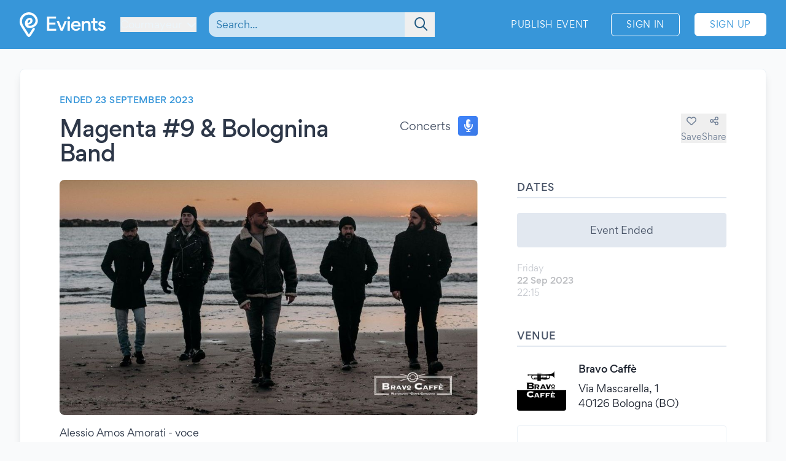

--- FILE ---
content_type: text/html; charset=UTF-8
request_url: https://www.evients.com/events/magenta-9-bolognina-band/ed9d23ad328a4fd0b1e83d78335ab47a
body_size: 7319
content:
<!DOCTYPE html>
<html lang="en-GB">
    <head>
        <meta charset="utf-8">

        <meta name="viewport" content="width=device-width, initial-scale=1">
        <meta name="csrf-token" content="FTYF6SA95l8P0DFsyML7ISVd0CXkOrh6gvEqJtT3">
        <meta name="apple-itunes-app" content="app-id=1481958191">
        <meta name="theme-color" content="#3796D9">
        <link rel="manifest" href="https://www.evients.com/manifest.webmanifest">

        

        
        <script src="https://js.stripe.com/basil/stripe.js"></script>

        <link rel="preload" as="style" href="https://www.evients.com/build/assets/CK0Qzegy.css" /><link rel="stylesheet" href="https://www.evients.com/build/assets/CK0Qzegy.css" data-navigate-track="reload" />
                    <title>Magenta #9 &amp; Bolognina Band - 22 Sep 2023 - Bologna | Evients</title>
        
                    <meta name="description" content="Event details for &quot;Magenta #9 &amp; Bolognina Band&quot; in Bologna at Bravo Caffè on 22 September 2023">
                            <meta name="coords" content="45.791667,6.973333">
        
        <link rel="preload" as="style" href="https://www.evients.com/build/assets/CK0Qzegy.css" /><link rel="modulepreload" href="https://www.evients.com/build/assets/BjyFm4Ph.js" /><link rel="modulepreload" href="https://www.evients.com/build/assets/BSfGWJr3.js" /><link rel="modulepreload" href="https://www.evients.com/build/assets/B9TgulWm.js" /><link rel="modulepreload" href="https://www.evients.com/build/assets/KgrAt-W-.js" /><link rel="stylesheet" href="https://www.evients.com/build/assets/CK0Qzegy.css" data-navigate-track="reload" /><script type="module" src="https://www.evients.com/build/assets/BjyFm4Ph.js" data-navigate-track="reload"></script>
            <link rel="canonical" href="https://www.evients.com/events/magenta-9-bolognina-band/ed9d23ad328a4fd0b1e83d78335ab47a" />
    <meta name="keywords" content="Magenta #9 &amp; Bolognina Band, Bravo Caffè, Bologna, Concerts, Event" />
    <meta property="og:site_name" content="Evients" />
    <meta property="og:title" content="Magenta #9 &amp; Bolognina Band" />
    <meta property="og:description" content="Event details for &quot;Magenta #9 &amp; Bolognina Band&quot; in Bologna at Bravo Caffè on 22 September 2023" />
    <meta property="og:type" content="events.event" />
    <meta property="og:url" content="https://www.evients.com/events/magenta-9-bolognina-band/ed9d23ad328a4fd0b1e83d78335ab47a" />
    <meta property="og:image" content="https://img.evients.com/images/f1920x1080/f5/1c/9e/2d/f51c9e2d66ab44a78cde4336729added.jpg" />

        <script>
    window.localizedDateFormats = {
                    100: 'DD/MM/YY',
                    200: 'DD/MM/YYYY',
                    300: 'ddd, D MMM',
                    400: 'D MMM YYYY',
                    500: 'D MMMM YYYY',
                    600: 'ddd, D MMM YYYY',
                    700: 'ddd, D MMMM YYYY',
                    800: 'dddd, D MMM YYYY',
                    900: 'dddd, D MMMM YYYY',
                time: 'HH:mm',
    };
</script>
    </head>
    <body class="font-sans antialiased text-gray-700 bg-white lg:bg-gray-50">

        <div
            id="app"
            class="flex flex-col justify-between min-h-screen"
        >

            
            
    <div class="min-h-screen-90">
        <div class="h-16 lg:h-0"></div>

<header class="fixed left-0 top-0 right-0 lg:relative z-30 text-white bg-brand-500">
    <div class="w-full max-w-screen-2xl mx-auto flex items-center flex-initial h-16 lg:px-8 lg:py-4 sm:py-0 lg:h-20">
        <div class="flex items-center flex-1 lg:flex-initial">
            <a href="https://www.evients.com" class="flex-none w-12 lg:w-auto">
                <img src="https://www.evients.com/img/icon-white.svg" width="48" height="32" alt="Evients" class="px-3 lg:hidden">
                <img src="https://www.evients.com/img/logo-white.svg" width="140" height="40" alt="Evients" class="hidden lg:inline">
            </a>

            <div class="ml-2 sm:pr-0 lg:ml-6">
                <dropdown-menu
                    class="w-full text-brand-100 hover:text-white focus:text-white transition sm:w-auto"
                    origin="origin-top-left"
                    button-class="relative flex items-center w-full focus:outline-none sm:w-auto"
                    tsid-prefix="city-menu"
                    prevent-close-on-click-inside
                >
                    <template #button>
                        <span class="mr-2 text-xs sm:text-base lg:text-sm xl:text-base" tsid="city-menu">
                            Courmayeur
                        </span>
                        <i class="fa-solid fa-chevron-down"></i>
                    </template>
                    <template #menu>
                        <location-picker></location-picker>
                    </template>
                </dropdown-menu>
            </div>
        </div>

        <toggle-visibility-button always-show-on-screen-lg>
            <template #button="slotProps">
                <a href="#"
                   @click.prevent="slotProps.showContent"
                   class="px-3 text-2xl text-brand-100 lg:hidden"
                >
                    <i class="fa-regular fa-magnifying-glass"></i>
                </a>
            </template>

            <template #content="slotProps">
                <form method="get"
                      action="https://www.evients.com/search"
                      class="absolute top-0 left-0 right-0 z-40 flex items-center h-16 ml-3 lg:static lg:h-auto lg:w-56 xl:w-96 bg-brand-500 lg:bg-transparent"
                >
                    
                    <div class="relative flex-1 mx-2 text-brand-800">
                        <div>
                            <global-search-auto-complete :input-initial-value='null'></global-search-auto-complete>
                        </div>

                        <div class="absolute inset-y-0 right-0 z-40 flex items-center pl-3">
                            <button type="submit" class="py-2 pl-4 pr-3 text-brand-700 focus:outline-none focus:text-brand-400" tsid="search" aria-label="Search">
                                <i class="fa-regular fa-lg fa-magnifying-glass"></i>
                            </button>
                        </div>
                    </div>

                    <a href="#"
                       @click.prevent="slotProps.hideContent"
                       class="px-4 lg:hidden"
                    >
                        <i class="fa-light fa-lg fa-xmark"></i>
                    </a>
                </form>
            </template>
        </toggle-visibility-button>

        <div class="flex items-center justify-end lg:flex-1 text-brand-100"
        >
                            <a href="https://www.evients.com/publish"
                   class="hidden px-3 py-2 text-xs tracking-wider text-white uppercase transition rounded-md lg:block hover:bg-white hover:bg-opacity-20 active:scale-95 xl:text-sm lg:mr-6">
                    Publish Event                </a>
                <a href="https://www.evients.com/login"
                   class="px-2 py-2 ml-2 mr-2 text-xs tracking-wider text-white uppercase transition border border-white rounded-md hover:bg-white hover:text-brand-500 active:scale-95 xl:text-sm lg:px-6 lg:ml-0 lg:mr-6">
                    Sign In                </a>
                <a href="https://www.evients.com/register"
                   class="hidden px-2 py-2 mr-2 text-xs tracking-wider uppercase transition bg-white border border-white rounded-md sm:block text-brand-500 hover:shadow-lg active:scale-95 xl:text-sm lg:px-6 lg:mr-0">
                    Sign Up                </a>
                    </div>

    </div>
</header>

        <main class="p-4 mx-auto w-full max-w-screen-2xl lg:p-8">
            
    
    <article class="mx-auto bg-white lg:border lg:rounded-lg lg:border-gray-200 lg:shadow-lg lg:px-16 lg:py-10">
        
        <div class="flex flex-col lg:flex-row lg:items-start lg:justify-between lg:mb-4">
            <div class="order-2 lg:order-1 lg:w-2/3 lg:mr-16">
                                    <div class="hidden headline lg:flex">
                        Ended 23 September 2023
                                            </div>
                
                <div class="flex flex-col justify-between mt-2 lg:flex-row lg:mt-4">
                    <h1 class="text-2xl font-medium leading-snug tracking-tight text-gray-800 md:text-3xl lg:text-4xl">
                        Magenta #9 &amp; Bolognina Band
                                            </h1>

                    <div class="items-center justify-between hidden h-8 mb-2 lg:flex lg:ml-8 lg:mb-0">
                        <div class="flex">
                            <span class="self-center mr-3 lg:text-lg">
                                Concerts
                            </span>
                            <category-icon color="#3f83f8" icon="microphone-lines">
                            </category-icon>
                        </div>
                    </div>
                </div>
            </div>

            <div class="flex items-center justify-between lg:justify-end order-1 lg:order-2 lg:w-1/3 lg:mt-8">
                <div class="flex flex-1 lg:hidden">
                    <span class="self-center order-2 mr-3 lg:order-1 lg:text-lg">
                        Concerts
                    </span>
                    <category-icon
                            color="#3f83f8" icon="microphone-lines"
                            class="order-1 mr-3 lg:order-2 lg:mr-0"
                    ></category-icon>
                </div>

                <div class="flex gap-6">
                                            <save-event-button class="flex-1" fake></save-event-button>
                    
                    <share-page message="Hey,%20take%20a%20look%20at%20this%20event%20on%20Evients!" url="https://www.evients.com/events/magenta-9-bolognina-band/ed9d23ad328a4fd0b1e83d78335ab47a" qr-url="https://www.evients.com/qr-codes/events/ed9d23ad328a4fd0b1e83d78335ab47a.png"></share-page>

                    
                </div>
            </div>
        </div>

        <div class="flex flex-col mt-4 lg:flex-row lg:mt-6">
            <div class="lg:w-2/3 lg:mr-16">
                <img src="https://img.evients.com/images/f1920x1080/f5/1c/9e/2d/f51c9e2d66ab44a78cde4336729added.jpg" srcset="https://img.evients.com/images/f240x135/f5/1c/9e/2d/f51c9e2d66ab44a78cde4336729added.jpg 240w, https://img.evients.com/images/f480x270/f5/1c/9e/2d/f51c9e2d66ab44a78cde4336729added.jpg 480w, https://img.evients.com/images/f960x540/f5/1c/9e/2d/f51c9e2d66ab44a78cde4336729added.jpg 960w, https://img.evients.com/images/f1920x1080/f5/1c/9e/2d/f51c9e2d66ab44a78cde4336729added.jpg 1920w"
                    alt="Magenta #9 &amp; Bolognina Band" width="16" height="9" class="w-full mb-8 rounded-lg lg:mb-4">

                <div class="hidden leading-relaxed lg:block prose">
                    <p class="mb-5">Alessio Amos Amorati - voce<br>
Amedeo Mongiorgi - chitarra e voce<br>
Michele cavalca - basso<br>
Fausto De Bellis - chitarra<br>
Raffaele Marchesini - batteria<br>
Marta Pillastrini - cori<br>
Selene Demaria - cori<br>
Rosario Siciliano - pianoforte e tastiere</p><p class="mb-5">I Magenta#9 nascono nel 2017 da un&#039;idea del frontman Alessio &ldquo;Amos&rdquo; Amorati e di Amedeo Mongiorgi, chitarra e seconda voce. La formazione si vede completare con l&rsquo;aggiunta di Raffaele &ldquo;Raffa&rdquo; Marchesini alla batteria, Michele Cavalca al basso e Fausto De Bellis alla chitarra solista. Il progetto prende forma attraverso la scrittura di brani inediti e la rivisitazione di canzoni celebri del repertorio della musica italiana, consolidandosi in un rock energico e ruvido, ma al tempo stesso melodico.</p><p class="mb-5">Nel giugno 2017 i Magenta#9 arrivano in finale a Standing Ovation, prestigioso concorso indetto dal Comune di Modena in occasione di Modena Park, il celebre evento live di Vasco Rossi. A ottobre sono di nuovo in finale, questa volta al BMA, il concorso interno di Fonoprint, esibendosi al Teatro delle Celebrazioni. Nel 2018 vengono selezionati e segnalati dalla rivista Classic Rock Italia.<br>
Nel 2020 entrano in studio ed il 29 aprile esce &ldquo;Non Si Pu&ograve;&ldquo;, il primo singolo prodotto ed arrangiato da Marco Barusso. Grazie al brano i Magenta#9 vincono la 33-esima edizione di Sanremo Rock, calcando il prestigioso palco del Teatro Ariston. Il 18 giugno 2021 esce &ldquo;La Doccia&ldquo;, il secondo singolo dei &ldquo;Ceffi della Bolognina&ldquo;, prodotto sempre da Marco Barusso in Fonoprint, in seguito al quale la band intraprende un tour estivo di dodici date. Nel 2021 esce il terzo singolo, &ldquo;Il Cielo in una Stanza&ldquo;, cover dell&rsquo;omonimo pezzo di Gino Paoli. Il brano viene presentato durante l&rsquo;esibizione in piazza Borea D&rsquo;Olmo a Sanremo in occasione di Sanremo Live in the City. Lo styesso anno la band viene invitata alla finale del Sanremo Rock Festival 2021, suonando per la seconda volta al Teatro Ariston.<br>
Lo stesso anno viene pubblicato &ldquo;Ceffi della Bolognina&rdquo; il primo album del gruppo a cui segue un lungo tour che li vede anche aprire il concerto di Gianluca Grignani durante il festival &ldquo;RockInRoma&rdquo; presso l&rsquo;Ippodromo delle Capannelle (Roma).</p><p class="mb-5">L&#039;ultimo tour estivo li ha portati in tutta Italia facendo condividere alla band il palco con artisti quali Gianluca Grignani (di nuovo), Tiromancino, Nomadi , Benji , Dolcenera, Finley e tanti altri.<br>
Al Bravo porteranno uno show esclusivo che ripercorrer&agrave; i brani pi&ugrave; ascoltati della band da &ldquo;Non si pu&ograve;&rdquo;, che li ha portati alla vittoria di Sanremo Rock nel 2020, all&rsquo;ultimo singolo &ldquo;Questo sono io&rdquo;.</p><p class="mb-5">Per info e prenotazioni:<br>
BRAVO CAFFE&#039; - <a href="http://www.bravocaffe.it/" class="text-brand-500 hover:text-brand-300" target="_blank" rel="ugc nofollow noopener">http://www.bravocaffe.it/</a> / <a href="/cdn-cgi/l/email-protection" class="__cf_email__" data-cfemail="f29b9c949db2908093849d9193949497dc9b86">[email&#160;protected]</a> / 051266112 / 3335973089</p>
                </div>
            </div>
            <div class="flex flex-col lg:w-1/3">

                
                <div class="mb-8">
                    <h2 class="pb-1 mb-3 font-medium tracking-wide uppercase border-b-2 border-gray-300">Dates</h2>
                                                                        <div class="rounded bg-gray-300 my-6 text-center p-4">Event Ended</div>
                                                                                                                                                                        <div class="flex items-center justify-between my-4 text-gray-900 opacity-30">
    <div class="flex flex-col">
                <span class="text-sm text-gray-700">Friday</span>
        <span class="text-sm font-medium">22 Sep 2023</span>

        <span class="flex gap-2 text-sm text-gray-700">
            <span>22:15</span>

                    </span>
         

    </div>

    </div>
                                                                                                                                                    </div>

                 
                <div class="mb-12">

                    <h2 class="pb-1 mb-6 font-medium tracking-wide uppercase border-b-2 border-gray-300">Venue</h2>

                                            <a href="https://www.evients.com/venues/bravo-caffe/7344767448cb425982b3541c9b39de19" class="block mt-6 ">
        <div class="flex items-center my-4 text-gray-900 venue-card">
            <img
                src="https://img.evients.com/images/f480x480/90/3f/34/e8/903f34e851674e23ab3a5c8ccd2e5149.jpg"
                class="w-20 h-20 mr-5 rounded"
                alt="Bravo Caffè"
            >
            <address class="flex flex-col justify-between not-italic">
                <h2 class="mb-2 font-medium">Bravo Caffè</h2>
                <span>Via Mascarella, 1<br />
40126 Bologna (BO)</span>
            </address>
        </div>
    </a>

                        <div class="mt-6 hidden w-full overflow-hidden border rounded lg:block">
                            <iframe
                                src="https://www.google.com/maps/embed/v1/place?zoom=17&q=44.497905%2C11.349238&key=AIzaSyCkuRTAFVOnz_UIX8km3VIjy47XmC3EkaE"
                                class="w-full h-64" allowfullscreen
                            ></iframe>
                        </div>
                                    </div>
                 

                
                
                
                
                                    <div class="lg:hidden">
                        <h2 class="pb-1 mb-1 font-medium tracking-wide uppercase border-b-2 border-gray-300">
                            Description                        </h2>
                        <div class="my-4 leading-relaxed">
                            <p class="mb-5">Alessio Amos Amorati - voce<br>
Amedeo Mongiorgi - chitarra e voce<br>
Michele cavalca - basso<br>
Fausto De Bellis - chitarra<br>
Raffaele Marchesini - batteria<br>
Marta Pillastrini - cori<br>
Selene Demaria - cori<br>
Rosario Siciliano - pianoforte e tastiere</p><p class="mb-5">I Magenta#9 nascono nel 2017 da un&#039;idea del frontman Alessio &ldquo;Amos&rdquo; Amorati e di Amedeo Mongiorgi, chitarra e seconda voce. La formazione si vede completare con l&rsquo;aggiunta di Raffaele &ldquo;Raffa&rdquo; Marchesini alla batteria, Michele Cavalca al basso e Fausto De Bellis alla chitarra solista. Il progetto prende forma attraverso la scrittura di brani inediti e la rivisitazione di canzoni celebri del repertorio della musica italiana, consolidandosi in un rock energico e ruvido, ma al tempo stesso melodico.</p><p class="mb-5">Nel giugno 2017 i Magenta#9 arrivano in finale a Standing Ovation, prestigioso concorso indetto dal Comune di Modena in occasione di Modena Park, il celebre evento live di Vasco Rossi. A ottobre sono di nuovo in finale, questa volta al BMA, il concorso interno di Fonoprint, esibendosi al Teatro delle Celebrazioni. Nel 2018 vengono selezionati e segnalati dalla rivista Classic Rock Italia.<br>
Nel 2020 entrano in studio ed il 29 aprile esce &ldquo;Non Si Pu&ograve;&ldquo;, il primo singolo prodotto ed arrangiato da Marco Barusso. Grazie al brano i Magenta#9 vincono la 33-esima edizione di Sanremo Rock, calcando il prestigioso palco del Teatro Ariston. Il 18 giugno 2021 esce &ldquo;La Doccia&ldquo;, il secondo singolo dei &ldquo;Ceffi della Bolognina&ldquo;, prodotto sempre da Marco Barusso in Fonoprint, in seguito al quale la band intraprende un tour estivo di dodici date. Nel 2021 esce il terzo singolo, &ldquo;Il Cielo in una Stanza&ldquo;, cover dell&rsquo;omonimo pezzo di Gino Paoli. Il brano viene presentato durante l&rsquo;esibizione in piazza Borea D&rsquo;Olmo a Sanremo in occasione di Sanremo Live in the City. Lo styesso anno la band viene invitata alla finale del Sanremo Rock Festival 2021, suonando per la seconda volta al Teatro Ariston.<br>
Lo stesso anno viene pubblicato &ldquo;Ceffi della Bolognina&rdquo; il primo album del gruppo a cui segue un lungo tour che li vede anche aprire il concerto di Gianluca Grignani durante il festival &ldquo;RockInRoma&rdquo; presso l&rsquo;Ippodromo delle Capannelle (Roma).</p><p class="mb-5">L&#039;ultimo tour estivo li ha portati in tutta Italia facendo condividere alla band il palco con artisti quali Gianluca Grignani (di nuovo), Tiromancino, Nomadi , Benji , Dolcenera, Finley e tanti altri.<br>
Al Bravo porteranno uno show esclusivo che ripercorrer&agrave; i brani pi&ugrave; ascoltati della band da &ldquo;Non si pu&ograve;&rdquo;, che li ha portati alla vittoria di Sanremo Rock nel 2020, all&rsquo;ultimo singolo &ldquo;Questo sono io&rdquo;.</p><p class="mb-5">Per info e prenotazioni:<br>
BRAVO CAFFE&#039; - <a href="http://www.bravocaffe.it/" class="text-brand-500 hover:text-brand-300" target="_blank" rel="ugc nofollow noopener">http://www.bravocaffe.it/</a> / <a href="/cdn-cgi/l/email-protection" class="__cf_email__" data-cfemail="97fef9f1f8d7f5e5f6e1f8f4f6f1f1f2b9fee3">[email&#160;protected]</a> / 051266112 / 3335973089</p>
                        </div>
                    </div>
                
                
            </div>
        </div>

    </article>

    <script data-cfasync="false" src="/cdn-cgi/scripts/5c5dd728/cloudflare-static/email-decode.min.js"></script><script type="application/ld+json">{"@context":"https:\/\/schema.org","@type":"MusicEvent","name":"Magenta #9 & Bolognina Band","startDate":"2023-09-22","endDate":"2023-09-23","eventAttendanceMode":"https:\/\/schema.org\/OfflineEventAttendanceMode","eventStatus":"https:\/\/schema.org\/EventScheduled","location":{"@type":"Place","name":"Bravo Caff\u00e8","address":{"@type":"PostalAddress","streetAddress":"Via Mascarella, 1","addressLocality":"Bologna","postalCode":"40126","addressRegion":"Emilia-Romagna","addressCountry":"IT"}},"image":["https:\/\/img.evients.com\/images\/f1920x1080\/f5\/1c\/9e\/2d\/f51c9e2d66ab44a78cde4336729added.jpg"],"description":"Alessio Amos Amorati - voce\nAmedeo Mongiorgi - chitarra e voce\nMichele cavalca - basso\nFausto De Bellis - chitarra\nRaffaele Marchesini - batteria\nMarta Pillastrini - cori\nSelene Demaria - cori\nRosario Siciliano - pianoforte e tastiere\n\nI Magenta#9 na..."}</script>

        </main>
    </div>

        <footer class="leading-loose bg-brand-500 text-brand-200">

    <a href="https://www.evients.com/bt"><img src="https://www.evients.com/img/pixel.gif" alt=""></a>

    <div class="px-8 w-full max-w-screen-2xl mx-auto">
        
        <div
            class="flex flex-col py-6 space-y-8 text-center border-b-2 md:flex-row md:space-y-0 md:py-10 md:text-left border-brand-400">
            <section class="flex-1 order-3 hidden lg:block md:order-1">
                <h2 class="font-medium text-brand-100 uppercase">Cities</h2>
                <ul>
                    <li>
                        <a href="https://www.evients.com/cities/italy/roma"
                            class="hover:text-white focus:text-white">
                            Events in Roma
                        </a>
                    </li>
                    <li>
                        <a href="https://www.evients.com/cities/italy/milano"
                            class="hover:text-white focus:text-white">
                            Events in Milano
                        </a>
                    </li>
                    <li>
                        <a href="https://www.evients.com/cities/italy/torino"
                            class="hover:text-white focus:text-white">
                            Events in Torino
                        </a>
                    </li>
                    <li>
                        <a href="https://www.evients.com/cities/italy/bologna"
                            class="hover:text-white focus:text-white">
                            Events in Bologna
                        </a>
                    </li>
                    <li>
                        <a href="https://www.evients.com/cities/italy/firenze"
                            class="hover:text-white focus:text-white">
                            Events in Firenze
                        </a>
                    </li>
                    <li>
                        <a href="https://www.evients.com/cities/italy/verona"
                            class="hover:text-white focus:text-white">
                            Events in Verona
                        </a>
                    </li>
                </ul>
            </section>

            <section class="flex-1 order-5 md:order-3">
                <h2 class="font-medium text-brand-100 uppercase">For Organizers</h2>
                <ul>
                    <li>
                        <a href="https://www.evients.com/biglietteria-automatizzata"
                            class="hover:text-white focus:text-white">Automated Ticketing</a>
                    </li>
                    <li>
                        <a href="https://www.evients.com/publish"
                            class="hover:text-white focus:text-white">Promote your Events</a>
                    </li>
                </ul>

                <h2 class="mt-6 font-medium text-brand-100 uppercase">Resources</h2>
                <ul>
                    <li>
                        <a
                                                          href="https://www.evients.com/contact-us?event_uuid=ed9d23ad328a4fd0b1e83d78335ab47a"
                                                      class="hover:text-white focus:text-white">Contact Us</a>
                    </li>
                    <li>
                        <a href="https://www.evients.com/help"
                            class="hover:text-white focus:text-white">Help</a>
                    </li>
                    <li>
                        <a href="https://www.evients.com/newsroom"
                            class="hover:text-white focus:text-white">Newsroom</a>
                    </li>
                    <li>
                        <a href="https://www.evients.com/newsroom/media-assets"
                            class="hover:text-white focus:text-white">Media Assets</a>
                    </li>
                    <li>
                        <a href="https://status.evients.com"
                            class="hover:text-white focus:text-white">Service Status</a>
                    </li>
                </ul>
            </section>

            <section class="flex-1 order-1 md:order-4">
                <h2 class="font-medium text-brand-100 uppercase">Language</h2>
                <dropdown-menu container-class="flex flex-shrink items-center justify-center md:justify-start"
                    button-class="flex items-center justify-center md:justify-start" origin="origin-top left-0 right-0"
                    tsid-prefix="language-menu">
                    <template #button>
                        <span class="hover:text-white focus:text-white">
                            <i class="mr-3 fa-light fa-earth-europe fa-lg"></i>
                            English (GB)
                            <i class="ml-3 fa-regular fa-chevron-down"></i>
                        </span>
                    </template>

                    <template #menu>
                        <form action="https://www.evients.com/language" method="POST">
                            <input type="hidden" name="_token" value="FTYF6SA95l8P0DFsyML7ISVd0CXkOrh6gvEqJtT3" autocomplete="off">                            <ul class="text-gray-700">
                                                                <li>
                                    <button
                                        name="locale_code"
                                        value="en_GB"
                                        tsid="locale_en_GB"
                                        class="w-full block px-4 py-2 hover:bg-brand-100 text-left font-medium"
                                        type="submit"
                                    >
                                        English (GB)
                                    </button>
                                </li>
                                                                <li>
                                    <button
                                        name="locale_code"
                                        value="en_US"
                                        tsid="locale_en_US"
                                        class="w-full block px-4 py-2 hover:bg-brand-100 text-left "
                                        type="submit"
                                    >
                                        English (US)
                                    </button>
                                </li>
                                                                <li>
                                    <button
                                        name="locale_code"
                                        value="it_IT"
                                        tsid="locale_it_IT"
                                        class="w-full block px-4 py-2 hover:bg-brand-100 text-left "
                                        type="submit"
                                    >
                                        Italiano
                                    </button>
                                </li>
                                                            </ul>
                        </form>
                    </template>
                </dropdown-menu>

                <h2 class="mt-6 font-medium text-brand-100 uppercase">Legal</h2>
                <ul>
                    <li>
                        <a href="https://www.evients.com/terms" class="hover:text-white focus:text-white">
                            Terms of Service                        </a>
                    </li>
                    <li>
                        <a href="https://www.evients.com/privacy"
                           class="hover:text-white focus:text-white">Privacy Policy</a>
                    </li>
                    <li>
                        <a href="https://www.evients.com/cookie-policy"
                           class="hover:text-white focus:text-white">Cookie Policy</a>
                    </li>
                </ul>
            </section>

            <section class="flex-1 order-2 md:order-5">
                <h2 class="font-medium text-brand-100 uppercase">Download the App!</h2>
                <ul>
                    <li>
                        <a href="https://apps.apple.com/it/app/evients/id1481958191" target="_blank" rel="noopener">
                            <img src="https://www.evients.com/img/app-stores/app_store_white.svg" width="120" height="40"
                                class="inline-block mt-3 rounded-lg shadow hover:bg-white hover:bg-opacity-25 transition select-none"
                                alt="App Store">
                        </a>
                    </li>
                    <li>
                        <a href="https://play.google.com/store/apps/details?id=com.evients.app" target="_blank"
                            rel="noopener">
                            <img src="https://www.evients.com/img/app-stores/google_play_white.svg" width="135" height="40"
                                class="inline-block mt-3 rounded shadow hover:bg-white hover:bg-opacity-25 transition select-none"
                                alt="Play Store">
                        </a>
                    </li>
                </ul>
            </section>
        </div>

        
        <div class="flex flex-col items-center justify-between py-8 text-center md:flex-row md:text-left md:py-10">
            <img src="https://www.evients.com/img/logo-white.svg" alt="Evients" width="140" height="40" class="mb-2 md:mb-0">
            <div class="mb-6 leading-normal text-center md:mb-0">
                &copy; 2026 Evients® &ndash; All rights reserved.                <div class="text-xs">
                    Made with <i class="fa-solid fa-heart"></i> in
                    <img src="https://www.evients.com/img/flags/flags-iso/shiny/16/IT.png" alt="Italy" width="16" height="16"
                        class="inline -mt-1">
                    while listening to
                    <a href="https://roxette.se" target="_blank" rel="noopener" class="hover:text-white">Roxette</a>.
                </div>
                <div class="mt-2 text-xs">Evients is a registered trademark by Hexation S.r.l. &ndash;
                    VATIN IT03735511200
                </div>
            </div>
            <div class="flex justify-between w-4/5 mx-auto md:w-auto md:mx-0">
                <a href="https://www.instagram.com/evients_com/" target="_blank" rel="noopener"
                    class="px-2 py-2 hover:text-white transition md:px-4">
                    <i class="fab fa-instagram fa-xl" aria-hidden="true"></i>
                    <span class="sr-only">Instagram</span>
                </a>
                <a href="https://www.youtube.com/channel/UCsgnyZQFlavjMvpy4p5-dsw" target="_blank" rel="noopener"
                    class="px-2 py-2 hover:text-white transition md:px-4">
                    <i class="fab fa-youtube fa-xl" aria-hidden="true"></i>
                    <span class="sr-only">YouTube</span>
                </a>
                <a href="https://twitter.com/EvientsOfficial" target="_blank" rel="noopener"
                    class="px-2 py-2 hover:text-white transition md:px-4">
                    <i class="fab fa-x-twitter fa-xl" aria-hidden="true"></i>
                    <span class="sr-only">Twitter</span>
                </a>
                <a href="https://www.facebook.com/evients/" target="_blank" rel="noopener"
                    class="px-2 py-2 hover:text-white transition md:pl-4 md:pr-0">
                    <i class="fab fa-facebook-f fa-xl" aria-hidden="true"></i>
                    <span class="sr-only">Facebook</span>
                </a>
            </div>
        </div>
    </div>

</footer>


        </div>

    <script>(function(){function c(){var b=a.contentDocument||a.contentWindow.document;if(b){var d=b.createElement('script');d.innerHTML="window.__CF$cv$params={r:'9c199f204d4cb40c',t:'MTc2OTAyNzk3Mw=='};var a=document.createElement('script');a.src='/cdn-cgi/challenge-platform/scripts/jsd/main.js';document.getElementsByTagName('head')[0].appendChild(a);";b.getElementsByTagName('head')[0].appendChild(d)}}if(document.body){var a=document.createElement('iframe');a.height=1;a.width=1;a.style.position='absolute';a.style.top=0;a.style.left=0;a.style.border='none';a.style.visibility='hidden';document.body.appendChild(a);if('loading'!==document.readyState)c();else if(window.addEventListener)document.addEventListener('DOMContentLoaded',c);else{var e=document.onreadystatechange||function(){};document.onreadystatechange=function(b){e(b);'loading'!==document.readyState&&(document.onreadystatechange=e,c())}}}})();</script><script defer src="https://static.cloudflareinsights.com/beacon.min.js/vcd15cbe7772f49c399c6a5babf22c1241717689176015" integrity="sha512-ZpsOmlRQV6y907TI0dKBHq9Md29nnaEIPlkf84rnaERnq6zvWvPUqr2ft8M1aS28oN72PdrCzSjY4U6VaAw1EQ==" data-cf-beacon='{"version":"2024.11.0","token":"431a8f91b1ed4fb69345aba68db5f7b4","r":1,"server_timing":{"name":{"cfCacheStatus":true,"cfEdge":true,"cfExtPri":true,"cfL4":true,"cfOrigin":true,"cfSpeedBrain":true},"location_startswith":null}}' crossorigin="anonymous"></script>
</body>
</html>


--- FILE ---
content_type: application/javascript
request_url: https://www.evients.com/build/assets/BjyFm4Ph.js
body_size: 1885
content:
const __vite__mapDeps=(i,m=__vite__mapDeps,d=(m.f||(m.f=["assets/Bghk0a1M.js","assets/C3CPAgea.js","assets/BSfGWJr3.js","assets/DF7bDI8F.js","assets/CMNNlzAl.js","assets/Ba8BNH4v.js","assets/CuzJMNjK.js","assets/DxGMYZ88.css","assets/B-WafQC7.js","assets/zVPm1HyT.js","assets/B7C5PFSM.js","assets/B8187S2W.js","assets/Bm_oPlyh.js","assets/Dor-kRW0.js","assets/BNi0_HXt.js","assets/D8WUccxW.js","assets/BBFkInvL.js","assets/DyjsUoCD.js","assets/B2j-cqSe.js","assets/CKmq98va.js","assets/Ia1vCaUf.js","assets/Ivnudcpt.js","assets/8moL46ow.js","assets/s1fw1mhS.js","assets/C-nX8AVR.js","assets/BRibOk0X.js","assets/A_FME2vc.js","assets/Dmn1ZYFs.js","assets/BGTfPD0y.js","assets/ZwmDSDZF.js","assets/BuEBoyXn.js","assets/CVxYL9jB.js","assets/DNaqOgHq.js","assets/B573Nenq.js","assets/MLl7CKBP.js","assets/C5KzNYcA.js","assets/DpDh7nAj.js","assets/ChcZWtw6.js","assets/CZIS45T5.js","assets/Cff7hQ_Z.js","assets/DfV6fAYt.js","assets/Bi0cz0bH.js","assets/WwKiOCfz.js","assets/rVgrJke9.js","assets/BWlJWy5N.js","assets/Cygiz8qH.js","assets/D2jdN9Nc.js","assets/CWxBl9hW.js","assets/CW47z_qO.js","assets/CmhSJfP5.js","assets/DN-N40IJ.js","assets/D1qCCBUS.js","assets/KgrAt-W-.js","assets/BGq59Y6U.js","assets/DXbE3ps-.js","assets/C_l1adEf.js","assets/BU0Mg5vc.js","assets/D2sATBEB.js","assets/DK2_5axw.js","assets/CqoZwnYA.js","assets/Dvbbw2lJ.js","assets/CzLjwKwv.css","assets/CoZXajFo.js","assets/6g_OF4Y0.js","assets/Btkfh-J5.js","assets/IBehPwSx.js","assets/70JYMZaU.js","assets/AUbzjYxj.js","assets/CboK-qBf.css","assets/B7pUe-oJ.js","assets/DgwCwKUL.js","assets/BqmzzGok.js","assets/rkhBDbL9.js","assets/DEpBhUhu.js","assets/CaXuNGFX.js","assets/DVR_LfMt.js","assets/hqi2A3g9.js","assets/DpHLsqB6.css","assets/BmXBrczl.js","assets/BaAetgyX.js","assets/Qa0mxftC.js"])))=>i.map(i=>d[i]);
import{V as o,_ as e,i as w}from"./BSfGWJr3.js";/* empty css        */import"./B9TgulWm.js";import{g as u,f as n,a as p,b as E}from"./KgrAt-W-.js";(function(){try{var _=typeof window!="undefined"?window:typeof global!="undefined"?global:typeof globalThis!="undefined"?globalThis:typeof self!="undefined"?self:{},t=new _.Error().stack;t&&(_._sentryDebugIds=_._sentryDebugIds||{},_._sentryDebugIds[t]="7f71542b-252a-41f1-bcef-66154e3e2c49",_._sentryDebugIdIdentifier="sentry-dbid-7f71542b-252a-41f1-bcef-66154e3e2c49")}catch(v){}})();const i=Object.assign({"./global/AutoComplete.vue":()=>e(()=>import("./Bghk0a1M.js"),__vite__mapDeps([0,1,2,3,4,5,6,7])),"./global/ButtonModal.vue":()=>e(()=>import("./B-WafQC7.js"),__vite__mapDeps([8,9,2,6])),"./global/DropdownMenu.vue":()=>e(()=>import("./B7C5PFSM.js"),__vite__mapDeps([10,6])),"./global/Modal.vue":()=>e(()=>import("./B8187S2W.js"),__vite__mapDeps([11,9,2,6]))});for(const _ in i)o.component(_.split("/").pop().split(".")[0],i[_]);const r=Object.assign({"./www/BuyLayout.vue":()=>e(()=>import("./Bm_oPlyh.js"),__vite__mapDeps([12,13,14,6])),"./www/Components/Alerts/AlertBox.vue":()=>e(()=>import("./BNi0_HXt.js"),__vite__mapDeps([14,6])),"./www/Components/Alerts/ErrorAlert.vue":()=>e(()=>import("./Dor-kRW0.js"),__vite__mapDeps([13,14,6])),"./www/Components/Alerts/SuccessAlert.vue":()=>e(()=>import("./D8WUccxW.js"),__vite__mapDeps([15,14,6])),"./www/Components/CenteredDialogBox.vue":()=>e(()=>import("./BBFkInvL.js"),__vite__mapDeps([16,6])),"./www/Components/Checkout/OrderSummary.vue":()=>e(()=>import("./DyjsUoCD.js"),__vite__mapDeps([17,18,6,8,9,2,19])),"./www/Components/Checkout/TimeUpModal.vue":()=>e(()=>import("./Ia1vCaUf.js"),__vite__mapDeps([20,19,6,11,9,2])),"./www/Components/DialogBox.vue":()=>e(()=>import("./CKmq98va.js"),__vite__mapDeps([19,6])),"./www/Components/InfoModal.vue":()=>e(()=>import("./Ivnudcpt.js"),__vite__mapDeps([21,2,11,9,6,19])),"./www/Components/Input/CheckboxInput.vue":()=>e(()=>import("./8moL46ow.js"),__vite__mapDeps([22,21,2,11,9,6,19])),"./www/Components/Input/DateInput.vue":()=>e(()=>import("./s1fw1mhS.js"),__vite__mapDeps([23,6])),"./www/Components/Input/SelectInput.vue":()=>e(()=>import("./C-nX8AVR.js"),__vite__mapDeps([24,21,2,11,9,6,19])),"./www/Components/Input/TextInput.vue":()=>e(()=>import("./BRibOk0X.js"),__vite__mapDeps([25,21,2,11,9,6,19])),"./www/Components/Input/TimeInput.vue":()=>e(()=>import("./A_FME2vc.js"),__vite__mapDeps([26,6])),"./www/Components/Pagination.vue":()=>e(()=>import("./Dmn1ZYFs.js"),__vite__mapDeps([27,6])),"./www/Components/Pickers/AmountPicker.vue":()=>e(()=>import("./BGTfPD0y.js"),__vite__mapDeps([28,6])),"./www/Components/Pickers/CityPicker.vue":()=>e(()=>import("./ZwmDSDZF.js"),__vite__mapDeps([29,0,1,2,3,4,5,6,7,30])),"./www/Components/Pickers/PhonePicker.vue":()=>e(()=>import("./CVxYL9jB.js"),__vite__mapDeps([31,6])),"./www/Components/Pickers/SeatColorPicker.vue":()=>e(()=>import("./DNaqOgHq.js"),__vite__mapDeps([32,2,25,21,11,9,6,19])),"./www/Components/SeatMap/AssignedSeatsSeat.vue":()=>e(()=>import("./B573Nenq.js"),__vite__mapDeps([33,6])),"./www/Components/SeatMap/MapElement.vue":()=>e(()=>import("./MLl7CKBP.js"),__vite__mapDeps([34,33,6,35])),"./www/Components/SeatMap/SeatMap.vue":()=>e(()=>import("./DpDh7nAj.js"),__vite__mapDeps([36,34,33,6,35,37,38,19,11,9,2,39,28])),"./www/Components/SeatMap/SelectPriceModal.vue":()=>e(()=>import("./CZIS45T5.js"),__vite__mapDeps([38,19,6,11,9,2])),"./www/Components/SeatMap/UnassignedSeatPriceModal.vue":()=>e(()=>import("./Cff7hQ_Z.js"),__vite__mapDeps([39,28,6,19,11,9,2])),"./www/Components/SeatMap/UnassignedSeatSeat.vue":()=>e(()=>import("./C5KzNYcA.js"),__vite__mapDeps([35,6])),"./www/Components/StyledButton.vue":()=>e(()=>import("./DfV6fAYt.js"),__vite__mapDeps([40,6])),"./www/Components/Timer.vue":()=>e(()=>import("./B2j-cqSe.js"),__vite__mapDeps([18,6])),"./www/Discover.vue":()=>e(()=>import("./Bi0cz0bH.js"),__vite__mapDeps([41,6])),"./www/DiscoverDateSelector.vue":()=>e(()=>import("./WwKiOCfz.js"),__vite__mapDeps([42,2,43,6])),"./www/EventLine.vue":()=>e(()=>import("./BWlJWy5N.js"),__vite__mapDeps([44,2,6])),"./www/FollowButton.vue":()=>e(()=>import("./Cygiz8qH.js"),__vite__mapDeps([45,6])),"./www/GlobalSearchAutoComplete.vue":()=>e(()=>import("./D2jdN9Nc.js"),__vite__mapDeps([46,6])),"./www/GlobalSearchLine.vue":()=>e(()=>import("./CWxBl9hW.js"),__vite__mapDeps([47,6])),"./www/GlobalSearchSmallListItem.vue":()=>e(()=>import("./CW47z_qO.js"),__vite__mapDeps([48,6])),"./www/InfiniteScroll.vue":()=>e(()=>import("./CmhSJfP5.js"),__vite__mapDeps([49,2,3,4,5,50,6])),"./www/LocationPicker.vue":()=>e(()=>import("./D1qCCBUS.js"),__vite__mapDeps([51,52,2,30,6])),"./www/Pages/Checkout/SoldOut.vue":()=>e(()=>import("./BGq59Y6U.js"),__vite__mapDeps([53,12,13,14,6])),"./www/Pages/Checkout/Step-10-Completed.vue":()=>e(()=>import("./DXbE3ps-.js"),__vite__mapDeps([54,12,13,14,6])),"./www/Pages/Checkout/Step-7-Form.vue":()=>e(()=>import("./C_l1adEf.js"),__vite__mapDeps([55,8,9,2,6,12,13,14,19,29,0,1,3,4,5,7,30,17,18,25,21,11,20,24])),"./www/Pages/Checkout/Step-8-Invoicing.vue":()=>e(()=>import("./BU0Mg5vc.js"),__vite__mapDeps([56,8,9,2,6,12,13,14,19,29,0,1,3,4,5,7,30,17,18,25,21,11,20,24,57,58])),"./www/Pages/Checkout/Step-9-Payment.vue":()=>e(()=>import("./CqoZwnYA.js"),__vite__mapDeps([59,8,9,2,6,12,13,14,22,21,11,19,17,18,20,57,58,60,61])),"./www/Payments/CardsList.vue":()=>e(()=>import("./CoZXajFo.js"),__vite__mapDeps([62,50,6,8,9,2,19,63,14,60,40])),"./www/Payments/CreditCardAdd.vue":()=>e(()=>import("./6g_OF4Y0.js"),__vite__mapDeps([63,14,6,8,9,2,19,60,50,40])),"./www/ProfileLine.vue":()=>e(()=>import("./Btkfh-J5.js"),__vite__mapDeps([64,2,6])),"./www/ResendVerificationEmail.vue":()=>e(()=>import("./IBehPwSx.js"),__vite__mapDeps([65,8,9,2,6,16])),"./www/SaveEventButton.vue":()=>e(()=>import("./70JYMZaU.js"),__vite__mapDeps([66,6])),"./www/SharePage.vue":()=>e(()=>import("./AUbzjYxj.js"),__vite__mapDeps([67,2,8,9,6,19,68])),"./www/ShowAllDates.vue":()=>e(()=>import("./B7pUe-oJ.js"),__vite__mapDeps([69,8,9,2,6,19])),"./www/Tickets/TicketCard.vue":()=>e(()=>import("./DgwCwKUL.js"),__vite__mapDeps([70,6])),"./www/VenueCard.vue":()=>e(()=>import("./BqmzzGok.js"),__vite__mapDeps([71,6])),"./www/VenueLine.vue":()=>e(()=>import("./rkhBDbL9.js"),__vite__mapDeps([72,2,6])),"./www/VerifyPhone.vue":()=>e(()=>import("./DEpBhUhu.js"),__vite__mapDeps([73,8,9,2,6,19,25,21,11]))});for(const _ in r)o.component(_.split("/").pop().split(".")[0],r[_]);o.component("category-icon",()=>e(()=>import("./CaXuNGFX.js"),__vite__mapDeps([74,6])));o.component("image-cropper",()=>e(()=>import("./DVR_LfMt.js"),__vite__mapDeps([75,76,2,11,9,6,77])));o.component("profile-card",()=>e(()=>import("./BmXBrczl.js"),__vite__mapDeps([78,6])));o.component("side-menu",()=>e(()=>import("./BaAetgyX.js"),__vite__mapDeps([79,6])));o.component("toggle-visibility-button",()=>e(()=>import("./Qa0mxftC.js"),__vite__mapDeps([80,6])));o.mixin({methods:{formatDate:E,formatNumber:p,formatCurrency:n,generateSrcset:u}});const m=document.getElementById("app");new o({i18n:w}).$mount(m);
